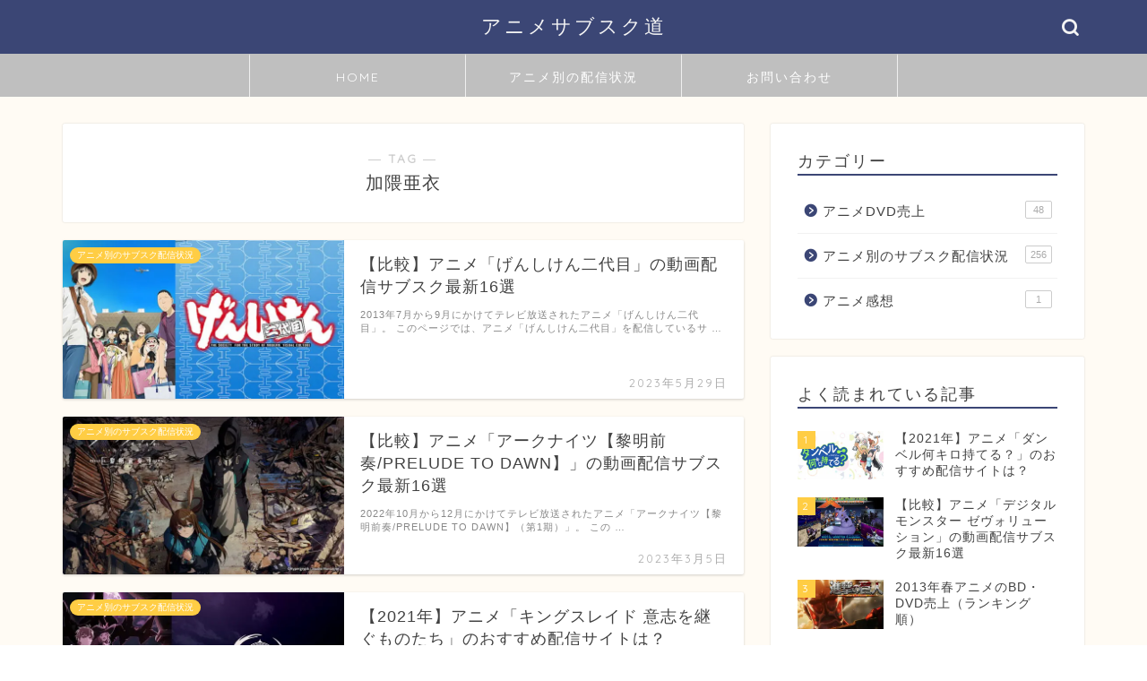

--- FILE ---
content_type: text/html; charset=utf-8
request_url: https://www.google.com/recaptcha/api2/aframe
body_size: 267
content:
<!DOCTYPE HTML><html><head><meta http-equiv="content-type" content="text/html; charset=UTF-8"></head><body><script nonce="xxg3_5UnM0erUY_KEDCcrg">/** Anti-fraud and anti-abuse applications only. See google.com/recaptcha */ try{var clients={'sodar':'https://pagead2.googlesyndication.com/pagead/sodar?'};window.addEventListener("message",function(a){try{if(a.source===window.parent){var b=JSON.parse(a.data);var c=clients[b['id']];if(c){var d=document.createElement('img');d.src=c+b['params']+'&rc='+(localStorage.getItem("rc::a")?sessionStorage.getItem("rc::b"):"");window.document.body.appendChild(d);sessionStorage.setItem("rc::e",parseInt(sessionStorage.getItem("rc::e")||0)+1);localStorage.setItem("rc::h",'1768617384198');}}}catch(b){}});window.parent.postMessage("_grecaptcha_ready", "*");}catch(b){}</script></body></html>

--- FILE ---
content_type: application/javascript; charset=utf-8
request_url: https://fundingchoicesmessages.google.com/f/AGSKWxVrWf-IONEf_wXQNbXySLMeNQQQqFYjF0XYtCCeQtNQ52S4Xw7NWaCvwS8fl0rlzGX65LQ23mySdeH2sEwvtrdU1iSBqsoA__fuNOXGa1T1r0K-jjVUgy2R-z28P5yBWIEF3wfj-fnSbveyYaMbtiusOdOZ-05SmdvSa4FT784X4W20JN773DxVGYSU/_/adttext./zaz-admanager./awempire./adv_flash./contextads.
body_size: -1290
content:
window['4f01eaf3-3934-41c5-8887-b21dcb15b54b'] = true;